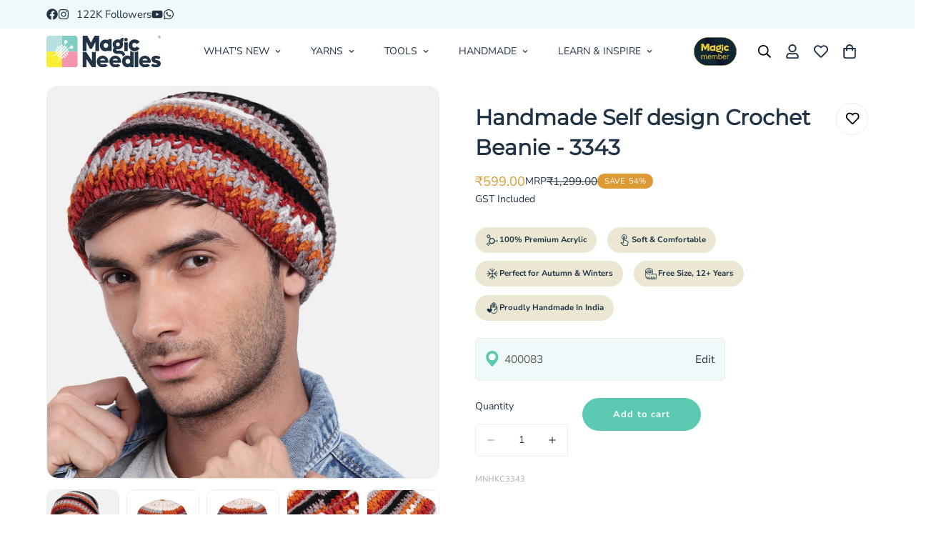

--- FILE ---
content_type: text/css
request_url: https://magicneedles.in/cdn/shop/t/59/assets/custom.css?v=74820022569713136881762050727
body_size: 9804
content:
/** Shopify CDN: Minification failed

Line 1472:22 Unexpected "@app"

**/


/* 7-1-24 css */

.hidden {
  display:none !important;
}

header .m-search-form__label {
	color: #666;
	padding-left: 0;
	padding-right: 1rem;
}

/* .m-search-popup--wrapper.m-show-search {
    background-color: #143243;
    color: #fff;
} 

.m-search-popular--label {    color: #fff;}

*/

.feature-section .m-tab-header {
	font-size: 1.125rem;
}

.m-product-card__content h3 {
	font-weight: normal;
}

header .m-menu__link--main {
	padding-left: 1.5rem !important;
	padding-right: 1.5rem !important;
}

.m-main-product .m-main-product--media .m-product-media--item .m-product-media .m-image {
	border: 1px solid #EDEDED !important;
	border-radius: 16px;
}

.m-product-media--slider .nav-swiper-container .m-product-media {
    border-radius: 10px;
	padding: 0 !important;
}

.m-product-media--slider .nav-swiper-container .m-product-media responsive-image {
    border-radius: 10px;
}

.m-product-card__background-expand {
	box-shadow: none !important;
	background-color: transparent;
}

.m-product-card__background-expand {
	background-color: transparent !important;
}

.m-product-card__background-expand:before {
	box-shadow: none !important;
}

.m-price__sale .m-price-item--last {
	font-size: 1.3rem;
	color: #DD9933 !important
}

m-footer .m-link-lists .m-link:after {
	background-color: #233346 !important;
}

m-footer .m-footer--middle .m-footer--block ul li a:hover {
	color: #233346 !important;
}

.m-button--secondary {
	background-color: var(--jdgm-primary-color);
	color: var(--color-cart-wishlist-count) !important;
}

.main-product__block .m-product-description ul {
	padding: 0;
}


.main-product__block-description ul li {
	display: inline-flex;
	flex-wrap: wrap;
	background: #EBE7D2;
	margin-right: 0.75rem;
	font-size: 0.8rem;
	border-radius: 50px;
	padding: 0.5rem 1rem !important;
	box-shadow: none;
	margin-bottom: 0.5em;
	margin-top: 0.5em;
}


span.m-breadcrumb--item-current.m-breadcrumb--item {
	font-size: 14px;
}

m-product-details-tabs .m-tabs__header {
	justify-content: left;
}

m-product-details-tabs .m-tab-header.active {
	font-weight: bold;
}

m-product-details-tabs .m-tab-header {
	font-size: 1.125rem;
	line-height: 26px;
}

m-product-details-tabs .m-tabs__header-inner {
	column-gap: 32px;
}

.m-main-product--wrapper .main-product__block-badge {
	margin-right: 0.9rem;
}

.m-blog-sidebar .m-link-lists a.m-link {
	border: 1px solid #EDEDED;
	padding: 3px 10px;
	border-radius: 12px;
	text-decoration: none !important;
}

.m-blog-sidebar .m-link-lists a:hover {
	color: #666666;
	border-color: #EDEDED;
	background-color: #EDEDED;
}

.m-blog-sidebar .m-link-lists .m-link:after {
	display: none
}

article h3 {
	font-size: 1.25em;
	font-weight: 600;
	line-height: 1.6;
	margin-bottom: 0.85em;
	margin-top: 1em;
}

article img {
	margin-bottom: 2em;
	margin-top: 2em;
}

#MainContent .m-button--primary {
	outline: none;
	text-align: center;
	padding: 10px 20px;
	white-space: normal;
	transition: var(--m-duration-default, .25s) all;
	display: inline-block;
	border: 1px solid rgba(0, 0, 0, 0);
	font-size: var(--font-btn-size, 1rem);
	font-weight: var(--font-btn-weight, 500);
	letter-spacing: var(--btn-letter-spacing, 0);
	text-transform: var(--btn-text-transform, "");
	border-radius: var(--btn-border-radius, 0);
	line-height: var(--btn-line-height, "normal");
	background-color: rgb(var(--color-button));
	border-color: rgb(var(--color-button));
	color: rgb(var(--color-button-text));

}

#MainContent .m-button--primary:hover {
	background: rgb(var(--color-button-hover));
	border-color: rgb(var(--color-button-hover));
	color: rgb(var(--color-button-text-hover));
}

#MainContent .responsive-table a.m-button--primary {
	display: inline-block !important;
}

#MainContent .m-button--primary {
	display: block
}


.thin-font {
	display: inline-grid;
	vertical-align: top;
	margin-left: 1.5rem;
	margin-top: 0;
	font-size: 2.25em;
}

.weight-chart .row.row-main .medium-9 table tr td:first-child {
	display: none !important;
}

.m-article__content ol.listing li {
	margin-bottom: 0.5em;
	margin-top: 0.5em;
}

.m-article__content ol.listing {
	list-style-type: decimal;
	margin-bottom: 1.25em;
	margin-top: 1.25em;
	padding-left: 1.625em;
}

.faq-section h3 {
	font-size: 1.125rem !important;
	line-height: 1.75rem !important;
}

.contact-blocks .m-section-my {
	margin-bottom: 30px;
	margin-top: 0px;
}

span.m-product-tag.m-product-tag--sale.m-gradient.m-color-badge-sale {
	background-color: var(--bg-cart-wishlist-count, #F8796E);
	color: #fff;
	height: 21px;
}
/* Header nav chevron icon */

/* li.m-sub-menu__item.m-sub-menu__item--level-2 a.m-menu__link:before {
	content: "\f105";
	color: #14324370;
	margin-right: 0.5rem;
      font-family: FontAwesome !important;
} */

/* Header nav hexagon icon */
li.m-sub-menu__item.m-sub-menu__item--level-2 a.m-menu__link:before {
	content: "⬡";
	color: #14324370;
	margin-right: 0.5rem;
}

.m-sub-menu__item>a {
	padding: 0.4rem 0.75rem !important;
}

.m-sub-menu__item>a:hover {
	background: #F0F9F9 !important;
}

.m-menu__item--mega .m-sub-menu__item--level-1>.m-menu__link {
	font-weight: 600 !important;
	font-size: 1.1rem;
	letter-spacing: 0.5px;
}

pickup-availability {
	display: none
}


.col3 {
	gap: 12%;
	display: flex;

}

li.shade-btn {
  background: linear-gradient(to right, #f6d5f7, #fbe9d7, #d7f0fa, #e7f7d3, #fde7f1) !important;
  color: #233346 !important; /* dark text for readability on pastel */
  border: 1px solid #EBE7D2;
}

li.shade-btn a {
  color: #233346 !important; /* dark text for readability on pastel */
}


.main-product__block .m-product-description ul a {
	color: #fff;
	text-decoration: none !important;
}


.main-product__block .m-product-tag {
	font-weight: 500;
}

.main-product__block span.m-product-tag.m-product-tag--hot.m-gradient.m-color-badge-sale {
	background-color: #f8796e !important;
}

/* .col3 .m\:column {
    width: auto !important;
    margin: 0;
    flex: 0 0 calc(33.33% - 20px) !important;
} */
.col3 ul.list-disc.text-color-base {
	padding-left: 0rem !important;
}

span.sf-currency.sf-currency--saved.font-medium {
	margin-left: 5px;
}

#weight-level .box_1 .img {
	width: 9% !important;
}

.m-product-card__action .m-tooltip--style-1 {
	opacity: 0.6;
}

.m-product-card__action .m-tooltip--style-1:hover {
	opacity: 1;
}

.m-product-quickview .m-product-quickview--info .m-product-inventory__text {
	display: none;
}


#CollectionFiltersForm .m-filter--widget-title {
	font-weight: 600;
	margin-bottom: 16px;
}

.main-product__block-price .m-price-item--regular {
	font-size: 1.1rem;
}


header .m-menu__item .m-mega-menu__inner {
	--column-width: 250px !important;
}

.color-multi {
	background-image: url(/cdn/shop/files/multi-color-100x100.png?v=1652159991) !important;
}

.shade-btn a {
  display: flex;
  color: #fff;
}

.m-product-quickview .m-product-quickview--info li.shade-btn {
	vertical-align: baseline;
}

.m-product-option--button .m-product-option--node__label {
	text-transform: lowercase !important;
}

.m-cart-drawer__footer [data-open="delivery"] {
	display: none !important;
}

.m-product-quickview .m-product-quickview--info h1 {
	font-size: 2rem;
	line-height: 2rem;
}

.m-product-quickview .m-product-quickview--info .m-price {
	gap: 10px;
}

.m-product-quickview .m-product-quickview--info .mt-\[10px\] {
	margin-top: 10px;
}

.m-product-quickview .m-product-quickview--info .main-product__block.main-product__block-description {
	margin-top: 25px;
	margin-bottom: 1rem;
}

.m-product-quickview .m-product-quickview--info .main-product__block.main-product__block-description ul {
	margin-top: 1rem;
}

.m-product-quickview .m-product-quickview--info .m-product-dynamic-checkout.show-add-to-cart {
	margin-top: 0;
}

.m-product-quickview .m-product-quickview--info #weight-level .box_1 .content p {
	font-size: 1rem;
}

.m-menu-drawer__wrapper a.m-button.m-button--primary.m-signin-button {
	background-color: #6ACEB9;
	border-color: #6ACEB9;
	color: #ffffff;
}

.m-menu-drawer__wrapper .m-button--secondary.m-register-button {
	background-color: transparent;
	color: var(--jdgm-primary-color) !important;
	border: 1px solid var(--jdgm-primary-color) !important;
}

.m-search-popular--item:hover {
	color: rgb(20 50 67 / 76%);
}

.m-account .m-customer-order table tr,
.m-account .m-customer-info__field {
	border-bottom: 1px solid #EDEDED;
}

.m-account__navigation a.active {
	color: #000;
	font-weight: 600;
}

.m-account__navigation {
	border-right: 1px solid #EDEDED;
}

.m-account .m-button--secondary.m-button--small {
	background-color: transparent;
	color: var(--jdgm-primary-color) !important;
	border: 1px solid var(--jdgm-primary-color) !important;
}

.m-account .m-button--secondary.m-button--small:hover {
	background-color: #6ACEB9;
	color: #fff !important;
}

.m-account .m-customer__form-delete .m-button--secondary {
	background-color: transparent !important;
	padding: 0 !important;
	color: #000 !important;
}

.m-customer-order-detail table th,
.m-customer-order-detail table td {
	border: 1px solid #dedede !important;
}

.m-customer-order-detail .m-order-discount li.m-order-discount__item {
	align-items: center;
	color: #c74230;
	display: flex;
	font-size: 14px;
	list-style: none;
}

.m-customer-order-detail table th {
	text-align: left;
	font-size: 14px;
}

.m-cart-drawer__footer {
	box-shadow: 0 0 10px #82828233 !important;
}

.m-cart__footer--wrapper .m-cart__summary .m-cart__shipping-note {
	font-size: 14px;
	opacity: .8;
}

#MainContent div.m-customer-order-detail .m-button--primary {
	display: inline !important;
}

.m-customer-order-detail table {
	margin-bottom: 0;
}

.m-customer-order-detail .m-order-note {
	font-size: 0
}

.m-customer-order-detail .m-order-note * {
	font-size: initial;
}

.m-order-note a,
.m-order-note .m-order-tracking div {
	font-size: 0.9rem !important;
}

.shopify-challenge__container .shopify-challenge__button {
	background-color: #6ACEB9 !important;
	border-color: #EDEDED !important;
	color: #fff !important;
	background: #6ACEB9 !important;
}

.shopify-challenge__container .shopify-challenge__button:hover {
	background-color: #EDEDED !important;
	background: #EDEDED !important;
}


.hn-section .m-collection-card--boxed:hover .m-collection-card__title {
	anchor-name: none;
	text-decoration: none !important;
}

.m-wishlist-count,
.m-compare-count,
.m-cart-count {
	background-color: #6ACEB9 !important;
}

.m-main-product .m-product-form--wrapper button.m-add-to-cart {
	flex-grow: 0;
	border-radius: 3rem !important;
	padding: 0.8rem 3rem !important;
	letter-spacing: 1px !important;
}

.m-main-product .m-product-form--wrapper button.m-add-to-cart:hover {
	box-shadow: 0 0 0 .2rem #6ACEB9 !important;
	background-color: #6ACEB9 !important;
	border-color: #6ACEB9 !important
}

.main-product__block .m-product-wishlist .m-tooltip:hover {
	background: rgb(106 206 185);
	border-color: rgb(106 206 185) !important;
	box-shadow: 0 0 0 .2rem rgb(106 206 185);
}

.jdgm-write-rev-link,
.jdgm-ask-question-btn {

	letter-spacing: 1px !important;
	font-weight: 400;
}

.guide1 .m-hover-box--scale-up {
	border-radius: 1rem !important;
}


/* mobile */
@media (max-width: 767px) {
	.feature-section .m-select-custom--option.isActive {
		color: #233346;
	}

	.feature-section .m-select-custom--option {
		color: #2333464d;
		font-size: 15px;
		line-height: 2.5
	}

	.contact-blocks .m-section-my {
		margin-bottom: 30px;
		margin-top: 0px;
	}

	h2.m-section__heading.m-section__heading {
		font-size: 24px !important;
		line-height: 34px !important;
		text-align: center;
	}

	.col3 {
		display: block;
	}

	.col3 ul.list-disc.text-color-base {
		padding-left: 0rem !important;
	}

	.m-product-card__action .m-tooltip--style-1 {
		background-color: white;
		opacity: 0.65;
	}

	.m-product-quickview .m-product-quickview--info .main-product__block.main-product__block-description,
	.m-product-quickview .m-product-quickview--info div#experience-level {
		display: none;
	}

	.m-wishlist-remove-button {
		position: unset;
	}

}

.feature-section .m-select-custom--trigger-text {
	font-size: 18px;
	line-height: 2.2;
}

@media screen and (min-width: 640px) {
	.post-section .m-article-card__title {
		font-size: 1.7rem;
		line-height: normal;
		font-weight: 600;
		height: 58px;
		overflow: hidden;
		margin-bottom: 1rem;
	}

	.m-blog__wrapper .m-article-card__title {
		font-size: 1.25rem;
		line-height: 1.75rem;
	}
}

@media screen and (min-width: 1280px) {
	.m-sidebar--leftColumn .m-sidebar--content {
		padding-right: 40px;
		background-color: transparent;
	}

}

@media screen and (min-width: 992px) {
	header m-search-popup {
		background-color: white;
		color: var(--foxkit-color-primary);
	}
}


@media (min-width: 768px) {
	.m-tabs .m-tab-content--tab li {
		width: auto !important;
		margin: 0;
		flex: 0 0 calc(33.33% - 20px) !important;
	}

	.m-tabs .m-tab-content--tab ul {
		display: flex;
		flex-wrap: wrap;
		justify-content: space-between;
		height: auto !important;
		gap: 15px;
		padding-left: 0;
	}
  .term-list {padding-left:1.3rem}

}

@media (min-width: 768px) and (max-width:1030px) {
	.col3 {
		display: grid;
	}


}

@media (min-width: 768px) and (max-width:992px) {

	.m-product-quickview .m-product-quickview--info .main-product__block.main-product__block-description,
	.m-product-quickview .m-product-quickview--info div#experience-level {
		display: none;
	}

	.m-footer--bottom {
		padding-top: 1rem;
	}


}


.m-header__dropdown-bg,
.m-header__bg {
	opacity: 0 !important
}

.m-mega-active .m-header__overlay {
	opacity: 0 !important;
	background-color: transparent !important;
}

.m-footer .m-footer--currency-language {
	display: none !important;
}

.m-footer--bottom {
	border-top: 1px solid #EDEDED21;
}

/* 7-1-24 css */


.m-disable-slider {
	gap: 0 !important;
}

.m-disable-slider .swiper-wrapper {
	display: none;
}

@media (max-width: 767px) {
	body .m-disable-slider {
		display: flex;
	}

	body .m-disable-slider .swiper-slide {
		flex: 0 0 66.66vw;
	}
}


.m-footer--block-inner .m-accordion--item-button {
	padding-right: 0;
}

.gift-1 {
	font-size: 0.8rem;
	border-bottom: 2px solid #f6b4a8;
	line-height: 1;
}

@media(min-width: 1200px) {
	.giftcards1 .m-content-box {
		margin-left: 8rem;
	}
}

@media (min-width: 1200px) {
	.bkg .sf-custom__block {
		z-index: 9;
	}

	.bkg {
		position: relative;
	}

	.bkg:before {
		content: "";
		position: absolute;
		top: 31%;
		right: 0;
		height: 158%;
		bottom: 0;
		z-index: 0;
		width: 72%;
		background-color: #F0F9F9;
	}
}

.m-content-box-template--15504695001338__1640759052d5354c08 {
	z-index: 2;
}


.main-product__block-description .product__description li:before {
	display: none;
}

.main-product__block-description .product__description li {
	padding-left: 0;
}

.p-tag {
	display: inline-flex;
	align-items: center;
	padding: 0.5rem 1rem;
	line-height: 1.4;
	background-color: #EDEDED;
	border-radius: 999px;
}


.cardlay .m-hero .m-hero__inner .m-hero__content {
	background-color: #6ACEB9;
	padding: 4rem;
	margin-bottom: -4rem;
	max-width: 40rem;
}

.cardlay .m-hero__content h3 {
	font-size: 4rem;
	font-weight: 900;
	line-height: 1;
}

.m-product-option--node__label {
	border-radius: 5px;
}

.product-option-item.show-swatch-image {
	width: 10px;
	height: calc(45px/var(--option-aspect-ratio, 1));
}


sf-po__option-button:hover,
.m-product-option--node__label[data-selected=true] {
	border-color: #6ACEB9;
	background-color: #fff;
	color: #000;
}

.m-product-text {
	font-size: 0.8rem;
	color: #a3adb3;
}


.banner .sf-custom__grid img {
	height: 610px;
}

.banner .sf-custom__block {
	height: 495px;
}

.prod-section-upsell .upsell__container {
	border: none !important;
}

.prod-section-upsell .upsell_heading {
	font-size: 1.5rem !important;
}

.prod-section-upsell.layout-1.inside .upsell__products-wrapper form {
	padding-bottom: 10px !important;
	padding-top: 15px !important;
}

.prod-section-upsell.layout-1.inside .upsell__products-wrapper form .select-button {
	padding: 10px !important;
}

#shopify-section-template--15552420708602__1640759052d5354c08 {
	position: relative;
}


.m-content-box-template--15552420708602__1640759052d5354c08 {
	z-index: 1;
}

.m-announcement-bar {
	z-index: 9999;
}

.m-currency-switcher {
	margin-right: 1rem;
}

.template-product {
	overflow-x: hidden !important;
	width: 100%;
}

.m-product-card .product-option-item {
	min-width: 20px;
	width: 24px !important;
	height: 24px !important;
}

.m-search-form {
	background-color: white;
}

.m-search-form .m-tooltip.sf__tooltip-style-2 svg {
	fill: #233346;
}

.m-tooltip.sf__tooltip-style-2 {
	color: white;
}

.added-to-compare:not(.in-prod-page, .sf__tooltip-style-2),
.added-to-wishlist:not(.in-prod-page, .sf__tooltip-style-2) {
	--tw-bg-opacity: 1;
	--tw-text-opacity: 1;
	background-color: rgb(221 153 51/var(--tw-bg-opacity));
	color: rgb(255 255 255/var(--tw-text-opacity));
}


.leading-8 {
	line-height: 2.5rem;
}


.tab1 .m-section__heading {
	display: none;
}


@media (min-width: 1024px) {
	section.m-header.cart-has-items .cart-icon {
		padding-right: 0.5REM;
	}
}


.m-announcement-bar {
	z-index: 1;
}


.m-footer .m-footer--accordion {
	flex-wrap: wrap !important;
}


.m-footer .m-footer--middle .container:after {
	content: "";
	position: absolute;
	left: 10%;
	height: 1px;
	width: 80%;
	/* or 100px */
	border-bottom: 1px solid #EDEDED;
}

.m-footer .social-media-links a {
	color: #fff !important;
	background: #6ACEB9;
	margin: 0.5rem;
	padding: 0.5rem;
	border-radius: 50%;
}

.product-block-group--title h1 {
	font-weight: bold;
}

.main-product__block-short_description img {
	width: 11%;
	display: inline;
	padding-right: 1rem;
}

.main-product__block-short_description a {
	font-weight: bold;
}

.main-product__block-short_description a:hover {
	text-decoration: none;
}

/* .main-product__block-description ul{
  width: 80%;
} */

@media (min-width: 768px) {
	.m-product-details-tabs .hidden.md\:flex {
		display: flex !important;
		justify-content: left;
	}

	.m-product-details-tabs .m-tab-header {
		margin-left: 0;
	}
}

.guide1 {
	position: relative;
}

@media(min-width: 1024px) {
	.guide1 .m-content-box {
		z-index: 1;
		margin-left: 9.2rem;
	}

	.guide1:before {
	   content: "";
		position: absolute;
		top: 0;
		bottom: 0;
		z-index: 0;
		background-color: #ecf7f7;
		right: 0;
		width: 100%;
	}

}

.experience-level {
	padding-top: 10px;
}


.ban1 h1 {
	font-size: 4rem;
	font-weight: bold;
}


@media(min-width:1024px) {
	.ban1 h1 {
		width: 70%;
		margin: auto;
	}

	.insta1 .content__heading {
		font-size: 1rem;
		line-height: 2rem;
		margin: auto;
		width: 42%;
	}
}

@media(max-width:1023px) {
	.ban1 h1 {
		font-size: 2.5rem;
		padding: 0 3rem;
	}

	.ban1 .sf-custom__block:nth-child(1) {
		height: 360px;
	}
}

.guide1 .m-content-box .content__heading {
	font-weight: bold;
}

.insta1 h1 {
	font-size: 5rem;
	font-weight: 900;
}

.insta1 .content__heading {
	font-size: 0.8rem;
	line-height: 1rem;
	margin: auto;
	width: 80%;

}

@media(max-width: 768px) {

.sf-cart-icon {
		margin-left: 0
	}
}

.main-product__block-title {
	margin-top: 0px !important;
}

.guide1 .sf-custom__block:nth-child(2) {
	background: #EDEDED;
	padding: 1.5rem;
}


@media(max-width: 767px) {
	.guide1 .sf-custom__block:nth-child(2) .content__heading {
		font-size: 2rem;
	}

	.guide1 .sf-custom__block:nth-child(2) .prose {
		font-size: 0.9rem;
	}
}

.truncate-lines {
	overflow: hidden;
	display: -webkit-box;
	-webkit-line-clamp: 2;
	-webkit-box-orient: vertical;
	text-overflow: ellipsis;
	min-height: 10px;
}

.link2 p {
	font-size: 0.85rem !important;
}

.m-product-card__media .sf-image {
	border: 1px solid #EDEDED;
	border-radius: 10px;
}


input {
	color: #233346 !important;
}

.m-footer form.sf__footer-form-newsletter .sf__newletter__form-input {
	padding: 0.375rem 9rem 0.375rem 3rem;
}

.sf__footer-form-newsletter-icon {
	color: #233346;
}

.notification.success {
	margin-top: 1rem;
}


.m-header header.m-header__desktop.logo-center__2l .m-menu__item:hover>a:after {
	background-color: #6ACEB9;
}

.m-mega-menu__content a {
	color: #233346;
}

.m-tab-header.active:after {
	color: #EAD235;
}

.m-tab-header.active {
	font-weight: bold;
}

/* Eye Icon */
.m-product-card-action .m-button--icon {
	background: #E98F9D;
}

/* Product Card stylinh */
.m-product-card__content h3 {
	font-weight: normal
}

.m-product-card__content h3 a:hover {
	color: #6ACEB9
}


.maps .m-section-my {
	margin-top: 0;
	margin-bottom: 50px;
}

.template-product .main-product__blocks .m-add-to-cart {
	flex-grow: 0;
	padding: 0.8rem 3rem;
}

.quantity-input {
	border-radius: 5px;
}

.m-sticky-addtocart .m-add-to-cart {
	padding: 0.85rem 2rem;
}

.shopify-policy__container {
	max-width: 147ch !important;
}


body .shopify-policy__container {
	margin: 0 auto 4rem;
}

.shopify-policy__title {
	text-align: center;
	padding: 1.5rem 0px 0 0;
}

.product-block-group--title h1 {
	font-size: 2.4rem;
}

.m-product-card-name {
	font-weight: 600;
}

.our-story h4 {
	padding: 1rem;
}

.our-story p {
	padding: 1rem;
}

.our-story {
	margin-top: 3rem;
	margin-bottom: 3rem;
	line-height: 2rem;
}

.our-story img {
	margin: 1rem auto;
}

.sf__custom-select .select-items {
	z-index: 999;
}

.sf__header-main-menu {
	z-index: unset;
}

.shopify-policy__body p {
	margin-bottom: 1rem;
}

.shopify-policy__title {
	margin-bottom: 2rem;
}

.m-product-card__action-wrapper {
	justify-content: center;
}

.m-product-card__action-wrapper button {
	flex-grow: 0;
}


.m-product-option--node__label.m-product-option--more-option.default-design {
	height: 30px;
}

@media (min-width: 768px) {
	.m-slider-controls--absolute button {
		margin-top: 0;
	}
}


.m-product-option--node__label {
	border: 1px solid #dedede;
}

/* .template-collection{
  background-color:#EDEDED;
} */
.m-collection-page-header__wrapper {
	background-color: white !important;
}

.m-product-details-tabs {
	padding-bottom: 0;
}

@media (min-width: 768px) {
	.m-product-details-tabs {
		padding-bottom: 0;

	}

	.m-product-details-tabs .md\:py-10 {
		padding-bottom: 0;
	}

}

.m-facet--color-label--multi-color {
	background-image: url("/cdn/shop/files/multi-color-100x100.png?v=1652159991") !important;
}

.m-facet--color-label--peach {
	background-color: #FFE5B4 !important;
}

.m-facet--color-label--wine {
	background-color: #58181F !important;
}

.m-facet--color-label--mauve {
	background-color: #BD959F !important;
}


/*
.addons-block{
  display: none;
}
*/
.m-mobile-sticky-bar .m-tooltip.sf__tooltip-style-2 {
	color: unset;
	background-color: unset;
}


.nav-swiper-container .m-product-media {
	padding: 0;
	border: 1px solid #EDEDED !important;
	border-radius: 10px;
}


@media (min-width: 768px) {
	.template-product .m-main-product .sf-prod__block .md\:w-1\/2:nth-child(1) {
		width: 55%;
	}

	.template-product .m-main-product .sf-prod__block .md\:w-1\/2:nth-child(2) {
		width: 45%;
		padding: 0 3rem;
	}
}

/* Edits by Priya  10th May 2022 */

.m-product-info--wrapper .quantity-input {
	background-color: transparent !important;
	border: 1px #dedede solid;
}

.m-product-info--wrapper .quantity-input input {
	background-color: transparent !important;
}

.main-product__block-description ul li {
	font-weight: 600;
}


.m-pagination>span:not(.deco).current,
.m-pagination>span:not(.deco):hover {
	background-color: #6ACEB9;
}

.m-breadcrumb--item {
	font-size: .8rem;
}


.m-product-option--node__label[data-selected=true] {
	border: 3px solid #6ACEB9;
}

.m-product-option--node__label {
	border: 1px solid #ccc;
	font-size: 16px;
}

.m-footer .sf__form-submit {
	background-color: #6ACEB9;
	color: #fff;
	border-radius: 0 4px 4px 0;
}

.m-footer .sf__form-submit:hover {
	background-color: #EDEDED;
}

.m-footer .social-media-links a {
	color: #fff;
	background: #6ACEB9;

}

.m-footer .social-media-links a:hover {
	color: #fff;
	background: #6ACEB9;

}

.template-product .sf-prod-template .prod__compare_price {
	font-size: 1.2rem;
}

.template-product .sf-prod-template .prod__price {
	font-size: 1.6rem;
}

.main-product__block-short_description img {
	width: 15%;
}

.template-product .m-product-description {
	margin-top: 1rem;
}


.m-product-card__action-wrapper .m-button--white:hover {
	background: #EDEDED !important;
	color: #fff !important;
}

.m-button--white {
	border-radius: 3rem;
	letter-spacing: 1px;
	font-weight: 600 !important;
	font-size: 13px !important;
	color: #233346 !important;  
	line-height: normal;
}

	.cascad-section .m-button--white {
		font-size: 0.8rem !important;
		white-space: nowrap;
		padding: 0.6rem 0.8rem !important;
	}

.m-product-card-action .m-button--icon {
	background: #6ACEB9;
	color: #fff;
}

.m-product-card-action .m-button--icon:hover {
	background: #EDEDED;
}

.m-product-card-name:hover {
	color: #EDEDED !important;
}

.m-sticky-addtocart .psa__title:hover {
	color: #EDEDED !important;
}

.m-sticky-addtocart .psa__title {
	font-weight: bold;
}

.m-pagination>span:not(.deco).current,
.m-pagination>span:not(.deco):hover {
	background-color: #6ACEB9;
	color: lemonchiffon;
}

.quick-view__info ul {
	margin-top: 1rem;
}

.quick-view__info ul li {
	display: inline-flex;
	flex-wrap: wrap;
	background: #ebe7d2;
	margin-right: 0.5rem;
	font-size: .8rem;
	border-radius: 50px;
	padding: 0.5rem 1rem !important;
	box-shadow: none;
	font-weight: 600;
	color: #233346;
	margin-bottom: 0.75rem;
}


.quick-view__info #weight-level .box_1 .content p {
	font-size: 1rem;
}

.quick-view__info #weight-level .box_1 .img {
	width: 10%;
}

@media(max-width: 767px) {
	.product-block-group--title h1 {
		font-size: 2.2rem;
		line-height: 2.5rem;
	}

	#weight-level .box_1 .content p {
		font-size: 1rem !important;
	}

	.main-product__block-description ul li {
		margin-right: 1rem;
	}

	.template-product .sf-prod-template .prod__price {
		font-size: 1.8rem;
	}

	.template-product .sf-prod-template .prod__compare_price {
		font-size: 1.2rem;
	}

	.template-product .main-product__blocks .m-add-to-cart {
		flex-grow: 1;
	}

	.main-product__block-@app {
		margin-bottom: 1rem;
	}

	.m-product-details-tabs {
		padding-bottom: 2rem;
	}

	.m-footer--middle .m-footer--block {
		margin-bottom: 16px !important;
	}

	.m-footer--bottom-left {
		margin-bottom: 0;
	}

}

#insta-feed .slider-arrow {
	z-index: 99;
}

@media(min-width: 768px) {
	.template-index .m-brands-list .m-section-py {
		padding-top: 2rem;
		padding-bottom: 2rem;
	}
}

.template-index .m-brands-list .sf-image {
	width: 70%;
}

.quick-view__info .product-block-group--title h1 {
	font-size: 2rem;
	line-height: 2rem;
}

.quick-view__info .m-product-addon {
	margin: 0;
	padding: 0;
}

.quick-view__info {
	padding: 1.5rem;
}

@media screen and (max-width: 767px) {
	.sf-custom__block {
		background: #EDEDED;
	}
}

.text-black {
	color: var(--color-heading-text) !important;
}

.swiper-pagination-bullet:after {
	background-color: var(--color-btn-bg) !important;
	height: 8px !important;
	width: 8px !important;
}

.collection-list .swiper-pagination.m-dot-circle--dark .m-dot:before,
.m-slider .swiper-pagination.m-dot-circle--dark .m-dot:before,
.m-banner-with-slider .swiper-pagination.m-dot-circle--dark .m-dot:before {
	background-color: var(--color-btn-bg) !important;
}

.swiper-pagination-bullet {
	height: 14px !important;
	width: 14px !important;
}

.pickup-availability-preview {
	display: none !important;
}

.m-hamburger-box__inner:after,
.m-hamburger-box__inner:before,
.m-hamburger-box__inner {
	background: #fff;
}

.m-submenu-mobile [data-toggle-submenu="1"]:disabled {
	display: none;
}

.foxkit-product-bundles__container {
	border: 1px solid #dedede !important;
}

.foxkit-product-bundles .foxkit-product-card__action button.selected:hover {
	box-shadow: none !important;
}

.foxkit-product-bundles .foxkit-product-card__action button,
.foxkit-button {
	border-radius: 3rem !important;
}

div.foxkit-product-bundles .foxkit-product-card__action button.selected:hover,
.foxkit-button:hover {
	box-shadow: 0 0 0 .2rem #6ACEB9 !important;
	background-color: #6ACEB9 !important;
	border-color: #6ACEB9 !important;
}

.m-section-my {
	margin-bottom: 80px;
	margin-top: 50px;
}

.shopify-challenge__container .shopify-challenge__button {
	margin: 1rem auto !important;
}

.my-sec {
  margin-bottom: 1.2rem;
  margin-top: 2.3rem;
}


/* css 6-9-24 */
.m-product-card__media {
	border-radius: 10px;
	border: 1px solid #EDEDED;
}

.m-topbar__left {
	width: 100%;
}

.list-content a:hover:after {
	width: 100%;
	right: auto;
	left: 0;
}

.list-content a:hover {
	color: #6ACEB9;
	transition: all var(--m-duration-long, 0.5s);
}

.list-content a:after {
	content: "";
	position: absolute;
	bottom: -4px;
	right: 0;
	width: 0;
	height: 1px;
	background-color: #6ACEB9;
	transition: all var(--m-duration-long, 0.5s);
}

.list-content a {
	position: relative;
}

.m-slide__media::before {
	content: "";
	display: block;
	position: absolute;
	top: 0;
	bottom: 0;
	z-index: 1;
	left: 0;
	right: 0;
	width: 100%;
	height: 100%;
    loading: eager;
	background: linear-gradient(0deg, rgb(0 0 0 / 55%) 9%, rgb(255 255 255 / 0%) 90%);
}

.m-section__header {
	margin-bottom: 30px;
}

h2.m-section__heading,
h2.m-collage-tab--heading.h2,
.h2,
h2 {
	font-weight: bold;
}

.yarn-sec {
	/* background: linear-gradient(175deg, rgba(247, 250, 250, 1) 0%, rgb(255 255 255 / 0%) 50%, rgb(251 252 252 / 5%) 100%);  
background: linear-gradient(180deg, rgba(240,249,249,1) 23%, rgba(240,249,249,1) 75%, rgba(255,255,255,1) 96%); */

	background: linear-gradient(180deg, rgba(240, 249, 249, 1) 20%, rgb(240 249 249 / 55%) 75%, rgba(255, 255, 255, 1) 96%);

}

.shop-weight {
	background: linear-gradient(354deg, rgb(255 255 255) 0%, rgb(249 253 253 / 0%) 100%);
}

header .m-topbar__left.m\:w-4\/12.m\:flex.m\:items-center {
	width: 60% important;
}

.hn-section {
	background-color: white !important;
	/* background: linear-gradient(2deg, rgba(247, 250, 250, 1) 0%, rgb(247 250 250) 30%, #ffffff 100%); */
}

.post-section .m-article-card__excerpt {
	max-height: 40px;
	overflow: hidden;
}

.m-button--link {
	line-height: 1.4 !important;
	font-size: 13px !important;
	letter-spacing: 0.5px;
	font-weight: 600 !important;
}

.jdgm-btn--solid,
input[type=submit].jdgm-btn--solid {
	color: white !important;
}

/* arrows slider */
.m-slider-controls__button:hover {
	background: #233346 !important;
	border-color: #233346 !important;
	box-shadow: 0 0 0 .2rem #233346 !important;
	color: #fff !important;
}

.home-banner responsive-image,
.home-banner .swiper-slide,
.home-banner .m-slide__media::before, .m-banner-with-slider__slider, .swiper-container {
	border-radius: 1rem;
	--gradient-background: transparent;
}

.home-banner .m-banner-with-slider__banner {
	border-radius: 1rem;
}

.m-footer--middle .m-footer--block-title {
	font-weight: 800;
	letter-spacing: 1px;
}

.guide1 {
	padding: 1rem 0;
}

.m-button--secondary,
.m-button--primary {
	border-radius: 3rem !important;
	letter-spacing: 1px !important;
	font-weight: 600 !important;
	font-size: 13px !important;
	line-height: normal;
	border-color: var(--jdgm-primary-color);
}

.m-button--secondary:focus,
.m-button--secondary:hover,
.m-button--primary:hover {
	box-shadow: 0 0 0 .2rem #6ACEB9 !important;
	background-color: #6ACEB9 !important;
	border-color: #6ACEB9 !important;
}

.m-toolbar--column-switcher>button.active,
.m-toolbar--column-switcher>button:hover,
.m-cart-addon__header button:hover,
.m-cart-addon__header button.active,
.m-product-card__action .m-button--icon.added-to-wishlist {
	background-color: #6ACEB9 !important;
}

.m-tooltip--style-1:hover,
.m-product-option--button .m-product-option--node input:checked+label,
.m-product-option--button .m-product-option--node__label[data-selected=true] {
	background-color: #6ACEB9 !important;
	border-color: #6ACEB9 !important;
}

.m-product-option--button .m-product-option--node__label:hover {
	border-color: #6ACEB9 !important;
}

.m-tab-header.active:after {
	color: #6ACEB9
}

.m-main-product--info a:not(.spr-summary-actions-newreview) {
	--btn-link-border: 0 !important;
}

.m-cart-item__remove:after {
	bottom: -1px;
}

m-featured-collection .m-product-card__action .btn-back-in-stock:before {
	margin-top: 1rem;
	display: inline;
	transition: all var(--m-duration-default, .25s) ease;
	content: url('https://magicneedles.in/cdn/shop/files/bell.png');
}

m-featured-collection .m-product-card__action .btn-back-in-stock:hover:before {
	transition: all var(--m-duration-default, .25s) ease;
	content: url('https://magicneedles.in/cdn/shop/files/bell-white.png') !important;
}

m-featured-collection .btn-back-in-stock:hover {
	box-shadow: none !important;
	background-color: #6ACEB9 !important;
	opacity: 1 !important
}

m-featured-collection .btn-back-in-stock {
	width: 100%;
	background-color: rgba(var(--bg-white), 1);
	opacity: 0.6;
	padding: 0 !important;
	border-radius: 0 !important;
	font-size: 0 !important;
	border-color: white;
}

.text-clamp .m-collection-card__title {
	display: -webkit-box;
	-webkit-line-clamp: 1;
	overflow: hidden;
	-webkit-box-orient: vertical;
}

  #MainContent .m-button--primary, .m-article .responsive-table .sf__btn-primary{
    outline: none;
    text-align: center;
    padding: 10px 20px;
    white-space: normal;
    transition: var(--m-duration-default, .25s) all;
    display: inline-block;
    border: 1px solid rgba(0,0,0,0);
    font-size: var(--font-btn-size, 1rem);
    font-weight: var(--font-btn-weight, 500);
    letter-spacing: var(--btn-letter-spacing, 0);
    text-transform: var(--btn-text-transform, "");
    border-radius: var(--btn-border-radius, 0);
    line-height: var(--btn-line-height, "normal");
    background-color: rgb(var(--color-button));
    border-color: rgb(var(--color-button));
    color: rgb(var(--color-button-text));
 
}
  #MainContent .m-button--primary:hover, .m-article .responsive-table .sf__btn-primary:hover{    background: rgb(var(--color-button-hover));
    border-color: rgb(var(--color-button-hover));
    color: rgb(var(--color-button-text-hover));}

#MainContent .responsive-table  a.m-button--primary {
    display: inline-block !important;
}

  #MainContent .m-button--primary{display:block !important}

#MainContent div.m-customer-order-detail .m-button--primary {
    display: inline !important;
}

collection-filters-form  svg.icon.icon-checkmark {
    position: absolute;
    left: 3px;
    z-index: 5;
}
article .rte a:not(.spr-summary-actions-newreview) {
    --btn-link-border: 0;
}

article .featured-box a.button.secondary.is-underline.is-medium.lowercase {
    color: #5cc9b3;
    font-weight: 600;
}
    .shopify-policy__title h1 {
        font-weight: 600;}

@media (min-width:768px) {

	.access-sec .m-content-box.m-richtext {
		padding-right: 30%;
	}

	.access-sec .m-image-with-text__image-first {
		padding-left: 0 !important;
		margin-left: 30%;
	}
  .home-banner .m-mixed-layout__inner{height: 100% !important;}
  
	.home-banner m-banner-with-slide,
	.home-banner .m-mixed-layout__inner {
		display: grid;
		gap: 6px;
	}


}

/* membership page faq style */

.faq-section  .m-collapsible--button span:first-child{
  width: 80%;
  margin-left: 0 !important;
  margin: auto;
 }
.faq-star .m-collapsible--button .m-collapsible--icon::before{
 content: url(/cdn/shop/files/faq-icon2.svg);
        }
.faq-star .m-collapsible--icon {
  position: absolute;
  right: 5rem;
transform: none !important;}

.faq-star .m-collapsible--icon svg{display:none; visibility:hidden}

 .m-faqs-section__content .m-faqs-section__block .m-collapsible--button::after{color: #143243;
 font-weight: bolder;
  font-size: 2.5rem;
  line-height: 1;
}

.faq1 .m-faqs-section__content .m-faqs-section__block:nth-child(1) .m-collapsible--button::after{
 content: '01';
        }
.faq1 .m-faqs-section__content .m-faqs-section__block:nth-child(2) .m-collapsible--button::after{
 content: '02';
        }
.faq1 .m-faqs-section__content .m-faqs-section__block:nth-child(3) .m-collapsible--button::after{
 content: '03';
        }
.faq1 .m-faqs-section__content .m-faqs-section__block:nth-child(4) .m-collapsible--button::after{
 content: '04';
        }


.faq2 .m-faqs-section__content .m-faqs-section__block:nth-child(1) .m-collapsible--button::after{
 content: '01';
        }
.faq2 .m-faqs-section__content .m-faqs-section__block:nth-child(2) .m-collapsible--button::after{
 content: '02';
        }
.faq2 .m-faqs-section__content .m-faqs-section__block:nth-child(3) .m-collapsible--button::after{
 content: '03';       
 }
.faq2 .m-faqs-section__content .m-faqs-section__block:nth-child(4) .m-collapsible--button::after{
 content: '04';       
 }


.faq3 .m-faqs-section__content .m-faqs-section__block:nth-child(1) .m-collapsible--button::after{
 content: '01';        }

.faq3 .m-faqs-section__content .m-faqs-section__block:nth-child(2) .m-collapsible--button::after{
 content: '02';
        }
.faq3 .m-faqs-section__content .m-faqs-section__block:nth-child(3) .m-collapsible--button::after{
 content: '03';
        }
.faq3 .m-faqs-section__content .m-faqs-section__block:nth-child(4) .m-collapsible--button::after{
 content: '04';
        }

.faq4 .m-faqs-section__content .m-faqs-section__block:nth-child(1) .m-collapsible--button::after{
 content: '01';
        }
.faq4 .m-faqs-section__content .m-faqs-section__block:nth-child(2) .m-collapsible--button::after{
 content: '02';
        }
.faq4 .m-faqs-section__content .m-faqs-section__block:nth-child(3) .m-collapsible--button::after{
 content: '03';
        }
.faq4 .m-faqs-section__content .m-faqs-section__block:nth-child(4) .m-collapsible--button::after{
 content: '04';
        }		

.faq-star .m-collapsible--button::before{
 content: '+';
font-size: 2rem;
margin-right:1rem;
  font-weight: lighter;
  color: #000;        
}

.member-banner  .m-button--secondary{
  background: linear-gradient(270deg, #6C522F 0%, #CEB177 63%, #F7F8F1 100%);
border: 1px solid #F4ECEC;
padding-left: 5rem;
  padding-right: 5rem;box-shadow: none !important;
padding: 1rem 5rem !important;
  font-size: 1.2rem !important;
}
.member-banner  .m-hero__title {
  margin-bottom: 24px;
  line-height: 1;
  font-weight: bold;
  font-family: inherit;
}
.member-banner .m-hero__title, .member-banner  .m-hero__text{margin-bottom: 2.5rem;}

.member-banner  .m-button--secondary:hover, .member-banner .m-button--secondary:focus
{
  background: linear-gradient(120deg, #6C522F 0%, #CEB177 63%, #F7F8F1 100%) !important;
  border: 1px solid #F4ECEC;
  background-color: transparent !important;
  border-color: #F4ECEC !important;
}

.member-banner .m-hero__text p{color:#fff !important}


/* membership page faq style */

     .member-price{padding: 3rem 0}

      .member-price .card {
            background-color: white;         
            border-radius: 20px;
            text-align: center;
            overflow: hidden;
          margin-bottom: 1.5rem;align-content: center;
        border: 1.5px solid #FFF;
  box-shadow: 0px 4px 4px rgba(0, 0, 0, 0.25);
        }

        .member-price    .magic-loop {
          background: linear-gradient(268.31deg, #915F54 -16.78%, #E4B19E 44.98%, #F7F8F1 167.57%);
            background-image: url("/cdn/shop/files/membership-loop-bg.jpg");
              background-position: center;
              background-repeat: no-repeat;
              background-size: cover;
      padding-bottom: 5rem;}

       .member-price  .magic-circle {
       background: linear-gradient(270deg, #6C522F 0%, #CEB177 63%, #F7F8F1 100%);
     background-image: url("/cdn/shop/files/membership-circle-bg.jpg");
      background-position: center;
      background-repeat: no-repeat;
      background-size: cover;
       padding-bottom: 5rem;
        }

.round-center {
  position: relative;
}
     .round-price1,   .round-price2   {
  width: 160px;
  height: 160px;
  background-position: center;
  background-repeat: no-repeat;
  background-size: contain;
  margin: auto;      
  position: absolute;
  top: -20%;
  margin-top: -18%;
  text-align: center;
  width: 100%;
  align-content: center;
     }

      .round-price1{
        background-image: url("/cdn/shop/files/membership-magic-loop-coin.svg");     
      }
      .round-price2{ 
        background-image: url("/cdn/shop/files/membership-magic-circle-coin.svg");  
                   }

      
   .member-price .price {
  font-size: 2.25rem;
  font-weight: 600;
  margin: 10px 0;
  font-family: "Nunito Sans", sans-serif;
   }

   .member-price .round-price1 .price {
          color: #b43e3d;
   }
   .member-price .round-price2 .price {
          color: #bda02f;
   }
      
      .member-price .benefits {
            padding: 3rem;
            display: flex;
            justify-content: space-between;
            flex-direction: column;
            height: 100%;
            width: 70%;
            margin: auto;
        }

        .member-price  .buy-button {
            display: inline-block;
        padding: 1rem 5rem !important;
  font-size: 1.2rem !important;
            margin-top: 10px;
            font-weight: bold;
            border-radius: 5px;
            text-decoration: none;
            cursor: pointer;
            border-radius: 3rem;
            filter: drop-shadow(5px 5px 5px rgba(0, 0, 0, 0.1));
              letter-spacing: 1px;
              font-weight: 600 !important;
                           line-height: normal;    
        }

       .member-price  .buy-loop {
       background: linear-gradient(270deg, #b43e3d -15%, #eac0b1 45%, #F7F8F1 165%);
            color: #fff;
        }
.member-price .buy-loop:hover {
  background:linear-gradient(150deg, #b43e3d -15%, #eac0b1 45%, #F7F8F1 165%);
 }
       .member-price  .buy-circle {
           background: linear-gradient(270deg, #bda02f -15%, #e8cc34 65%, #F7F8F1 165%);
            color: #fff;
        }
    .member-price  .buy-circle:hover {
           background: linear-gradient(150deg, #bda02f -15%, #e8cc34 65%, #F7F8F1 165%);
        }
      .member-price .color-block{padding:2rem}
      
     .member-price  .italic-text{
        font-style: italic; 
        color:#593D41; 
        font-size:1.2rem;
        margin-bottom: 2.2rem;
  padding: 0;
      }

  
      .member-price  .gap-1{gap:4rem}

      .member-price .card img {
        margin: 1rem auto;
        width: auto;
        height: 180px;
      }
 .member-price p {
  color: #233346;
  font-size: 1.3rem;
  font-weight: 400;
}

 .member-price .m\:column{
  height: 100%;
  display: block;
}
 .member-price  .card.price-info {
  height: 50%;padding-top: 4rem;
}

   .magic-loop .italic-text{        color:#593D41;      }
   .magic-circle .italic-text{        color:#766E36;      }

.faq-star  .m-collapsible[open="true"] .m-collapsible--button, .faq-star .collapsible[open="true"] .m-collapsible--button {
  border-bottom-color: rgb(var(--color-border)) !important;
}
.faq-star  .m-collapsible--button {
  padding-top: 2rem !important;
  padding-bottom: 2rem !important;
  font-size: 1.2rem !important;
  color: #143243;
}

.faq-star .m-collapsible--content{
    font-size: 1.2rem !important;
  color: #143243;font-family: Montserrat, sans-serif;
}
          
 /* membership mobile optimization */
 
      @media (max-width: 650px) and (min-width: 550px) {     
        
       .round-price1, .round-price2 {  margin-top: -18% !important; }
        
          }
      

      @media (max-width: 767px) {
     .member-price .benefits { width: 100%; }
     .member-price .card img {       
        height: 120px;
      }
        .round-price1, .round-price2 {
          height: 140px;         
          margin-top: -18%;
        }
        
      .member-price .price {
        font-size: 2rem;}
        .member-price .magic-loop,   .member-price .magic-circle {  padding-bottom: 2rem;}
.member-price .benefits {padding: 2rem;}
        .member-price p { margin-bottom: 0.5rem;}

        .member-banner .m-hero__inner[class*="--middle-"] {
  align-items: flex-start;}

     .pro-sec .m-custom-content__container {
        padding-top: 0;
        padding-bottom: 0;
        margin-bottom: 30px;
      }


        .faq-star  .m-collapsible--button { 
          font-size: 1rem !important;        
          padding-top: 1rem !important;
          padding-bottom: 1rem !important;
        }

        .m-faqs-section__content .m-faqs-section__block .m-collapsible--button::after { font-size: 2rem;}
        .faq-section .m-collapsible--button span:first-child {  width: 70%;}

        .faq-star .m-collapsible--icon {  right: 2.9rem;}
        .my-sec .m-section-my { margin-top: 1.8rem;}
        .member-banner  .m-hero:not(.m-hero--adapt).m-hero--fullscreen .m-hero__bg {
      height: 90vh;
        }
        .member-price { padding: 0;}


  
      }

            @media (max-width: 900px) and (min-width: 800px) {
              
       .round-price1, .round-price2 {
          height: 140px;margin-top: -22%;}
        .member-price .magic-loop,   .member-price .magic-circle {  padding-bottom: 2rem;}
          .member-price .benefits {padding: 2rem;width: 100%;}

 .member-banner .m-hero:not(.m-hero--adapt).m-hero--fullscreen .m-hero__bg {   height: 40vh;  }
 .member-banner .m-hero__content {    max-width: 35rem !important}
              
          }


             @media (max-width: 910px) and (min-width: 768px) {
                      
               .round-price1, .round-price2 {
                height: 160px;
                  margin-top: -25%;
               }
               .member-price .benefits {padding: 2rem;width: 100%;}
              
          }
             @media (max-width: 1030px) and (min-width: 920px) {
                      
               .round-price1, .round-price2 {
                height: 160px;
            margin-top: -20%;
               }
        .member-price .magic-loop,   .member-price .magic-circle {  padding-bottom: 2rem;}
          .member-price .benefits {padding: 2rem;width: 100%;}
         .member-banner .m-hero:not(.m-hero--adapt).m-hero--fullscreen .m-hero__bg {   height: 50vh;  }
         .member-banner .m-hero__content {    max-width: 40rem !important}
               .member-price { padding-top: 0 !important}
               
              
          }

      /* membership mobile optimization */

        

@media(min-width:768px) {

	.access-sec .m-content-box.m-richtext {
		padding-right: 30%;
	}

	.access-sec .m-image-with-text__image-first {
		padding-left: 0 !important;
		margin-left: 30%;
	}

	/* .home-banner .sm\:m\:grid,
	.home-banner .m-mixed-layout__inner {
		display: grid;
		gap: 6px;
	} */
   .member-banner .m-hero__content {
    max-width: 55rem;
  }


  


}

@media(max-width:767px) {

	.cascad-section h3.h2 {
		font-size: 2rem !important;
	}

	.address-sec .m-image {
		border-top-left-radius: 1rem;
		border-bottom-left-radius: 0 !important;
		border-top-right-radius: 1rem;
	}

	.address-sec .m-collage-tab--content {
		padding: 20px 20px;
	}

	.address-sec .m-collage-tab--description,
	.address-sec a {
		margin-top: 20px !important;
	}

	.address-sec .m-collage-tab--button {
		margin-top: 10px !important;
	}

	.post-section .m-article-card__content {
		padding: 1rem 1rem;
	}


	.insta-head h3 {
		font-size: 2.2rem !important;
	}

	.insta1 .m-section-my {
		margin-bottom: 30px;
		margin-top: 20px;
	}

	.insta1 .m-button {
		font-size: 1rem !important;
		padding: 0.5rem 2.3rem !important;
	}

	.post-section .m-article-card__title {
		font-size: 1.25rem !important;
		height: 48px;
		overflow: hidden;
	}

	.m-collection-card__title {
		font-size: 15px;
	}

	.shop-weight .m-mixed-layout__inner,
	.hook-sec .m-mixed-layout__inner {
		width: 90% !important;
	}

	.shop-weight .m-mixed-layout--mobile-scroll .m-mixed-layout__inner>*,
	.hn-section .m-mixed-layout--mobile-scroll .m-mixed-layout__inner>* {
		width: 30% !important;
	}

	.text-clamp .m-collection-card__title {
		font-size: 16px;
		display: -webkit-box;
		-webkit-line-clamp: 1;
		overflow: hidden;
		-webkit-box-orient: vertical;
	}

	.yarn-sec .m-section-my {
		margin-bottom: 0px !important;
		padding-bottom: 30px !important;
	}

	.guide1 {
		padding: 0 !important;
	}

}

@media(min-width:768px) and (max-width:992px) {
	.post-section .md\:m\:grid-3-cols {
		grid-template-columns: repeat(4, minmax(0, 1fr));
	}

	.post-section .m-article-card__excerpt {
		height: 60px;
		overflow: hidden;
	}
.home-banner.m-banner-with-slider .m-mixed-layout {
    --column-gap-mobile: unset !important;
}


	/* .yarn-sec .swiper-slide {
    flex: 0 0 calc(25% - 0px) !important;
    height: auto !important;} */


}

@media(min-width:992px) and (max-width:1030px) {
	header .m-menu__link--main {
		padding-left: 0.5rem !important;
		padding-right: 0.5rem !important;
		font-size:0.75rem !important;
	}

	.post-section .m-article-card__title {
		font-size: 1.5rem;
		height: 50px;
	}

	.post-section .m-article-card__excerpt {
		height: 63px;
	}

	.m-section-my {
		margin-bottom: 50px;
		margin-top: 50px;
	}

	.insta1 .m-section-my {
		margin-top: 20px;
	}

}


@media(min-width:1032px) and (max-width:1070px) {
	.sol-section .m-icon-box__heading {
		font-size: 1rem !important;
	}
}

@media(min-width:1080px) and (max-width:1300px) {
	.sol-section .m-icon-box__heading {
		font-size: 1.1rem !important;
	}
}
@media(min-width:635px) and (max-width:767px) {
.home-banner.m-banner-with-slider .m-mixed-layout {
    --column-gap-mobile: 16px !important;
}
}

/* 07/07 Two Column Navigation Menu Item CSS Fix */

@media screen and (min-width: 1280px) {

	header .m-header__menu ul li:nth-child(2) .m-mega-menu .m-mega-menu__content {
      width: 30%;
	}

	.m-menu__item--parent:nth-child(2) .m-menu__item--mega .m-sub-menu__item--level-1:first-child {
      width: 50% !important;
	}

	header .m-header__menu ul .m-menu__item--mega:nth-child(2) .m-mega-menu .m-mega-menu__container .m-sub-menu__item--level-1:first-child ul.m-sub-menu.m-sub-menu--level-2 {
      display: flex;
      flex-wrap: wrap;
	}


	header .m-header__menu ul .m-menu__item--mega:nth-child(2) .m-mega-menu .m-mega-menu__container .m-sub-menu__item--level-1:first-child {
      width: 50% !important;
	}

	header .m-header__menu ul .m-menu__item--mega:nth-child(2) .m-mega-menu .m-mega-menu__container .m-sub-menu__item--level-1 {
      width: 25% !important;
	}


	header .m-menu__item--mega .m-sub-menu__item--level-1:first-child ul li {
      flex: 0 0 calc(50% - 0px) !important;
	}
  
    .m-sidebar--leftColumn .m-sidebar, .m-sidebar--rightColumn .m-sidebar {
      flex: 0 0 340px !important;
      width: 340px !important;
    }
}

/* Aditya 10/02 Membership icon changes */
.my-sec .m-section-my {
    margin-bottom: 1.2rem;
    margin-top: 2.3rem;
}

.membership-info{
  display:flex;
  align-items:center;
  justify-content:center;
  min-width:70px;
}

.membership-icon{
  width:40px !important;
  height:40px !important;
  margin-right:5px;
}

.join-icon{
  min-width:80px !important;
  height:40px !important;
  margin-right:5px !important;
}

.m-header__mobile .join-icon{
  width:60px !important;
}

.m-header__right .m-search-form__button,
.m-header__right .m-header .ssw-link-fave-menu, 
.m-header__right .m-header__compare, .m-header__account,
.m-header__right .m-header__wishlist,
.m-header__right .m-cart-icon-bubble{
  padding:14px 5px !important;
}

.m-header__mobile .m-menu-button,
.m-header__mobile .m-header__mobile-right,
.m-header__mobile .m-logo{
  width:auto !important;
  flex:unset !important;
}

.m-header__mobile .m-menu-button{
  flex-basis:10% !important;
}
.m-header__mobile .m-header__mobile-right{
  flex-basis:70% !important;
}
.m-header__mobile .m-logo{
  flex-basis:20% !important;
}

@media(max-width:575px){
  .membership-info{
    min-width:unset !important;
  }
  .join-icon{
    min-width:unset !important;
  }
  .membership-info .m-tooltip{
    padding:2px !important;
  }
  .m-header__mobile m-search-popup{
    display:none;
  }
}

/* 1-7-25 */

.m-facets .m-facet--checkbox>svg {
    width: 16px;
    height: 16px;
}
.term-content {
  padding-top:2rem
}

.m-cart-drawer__body{
  padding:0 !important;
}

.m-cart-drawer__items,
.m-cart-drawer__empty{
  padding: 0 20px 16px;
}

.m-cart-drawer__inner form{
  display:flex;
  flex-direction:column;
  justify-content:space-between;
  height:100%;
}

.shipper-select{
  border: none;
  gap:0.5rem;
  font-size: 15px;
  background-color: rgb(var(--color-background-secondary));
  border-radius: var(--btn-border-radius);
  padding: 8px 10px;
  transition: all var(--m-duration-default) cubic-bezier(.104,.204,.492,1);
  color:#233346 !important;
}

.shipper-select button{
  background-color:transparent !important;
  padding:0 !important;
}

.shipper-select select{
  background-color: rgb(var(--color-background-secondary)) !important;
  cursor:pointer !important;
}

.shipper-select select option:hover,
.shipper-select select option:checked{
  background-color: #6ACEB9 !important;
  color:#FFF !important;
}

.shipper-select label{
  font-size:0.8rem;
  margin-bottom:0.4rem;
  display:block;
}

.make-to-order{
  border-radius: var(--inputs-radius);
  margin: 1.5rem 0;
  max-width:450px;
  padding:1.1rem;
  background-color: rgb(var(--color-background-secondary));
  border: 1px solid #EDEDED;
}

.m-cart-drawer__link-to-cart{
  display:none !important;
}

.m-cart-drawer__footer--wrapper{
  padding-top:5px !important;
}

.foxkit-cartgoal__title{
  font-size:0.9rem !important;
}
@media(max-width:575px){
 .foxkit-cartgoal__title{
    font-size:0.8rem !important;
   margin:5px 0 !important;
  }
}
/* 1-7-25 */

.m-mega-banner--inside .m-mega-banner__image,
.m-mega-menu__content .m-collection-card__image{
  border-radius: 1rem;
  border: 1px solid #EDEDED;
  overflow: hidden;
}

.m-cart-addon__header{display:none !important;}


/* PDP Zoom button fix */
.m-media-gallery__inner:not(.swiper-container-initialized) .m-product-media--item{
	position:static !important;
}

--- FILE ---
content_type: text/javascript
request_url: https://magicneedles.in/cdn/shop/t/59/assets/image-layer.js?v=45081825053015299881751288279
body_size: -294
content:
if(!customElements.get("m-image-layer")){class MImageLayer extends HTMLElement{constructor(){super(),this.enableParallax=!1}connectedCallback(){this.enableParallax=this.dataset.enableParallax==="true",this.enableParallax&&(this.initElements(),MinimogTheme.Motion.inView(this,this.initAnimations.bind(this)))}initElements(){if(this.firstImage=this.querySelector(".m-image-with-text__image-first"),this.secondImage=this.querySelector(".m-image-with-text__image-second"),!this.firstImage||!this.secondImage){console.error("MImageLayer: Required elements not found.");return}}initAnimations(){this.animateElement(this.secondImage,["translateY(30%)","translateX(0)"]),this.animateElement(this.firstImage,["translateY(-5%)","translateX(0)"])}animateElement(element,transforms){MinimogTheme.Motion.scroll(MinimogTheme.Motion.animate(element,{transform:transforms},{easing:"linear"}),{target:element,offset:["start end","end start"]})}}customElements.define("m-image-layer",MImageLayer)}
//# sourceMappingURL=/cdn/shop/t/59/assets/image-layer.js.map?v=45081825053015299881751288279


--- FILE ---
content_type: image/svg+xml
request_url: https://cdn.shopify.com/s/files/1/0618/4642/1754/files/Handmade.svg
body_size: -209
content:
<?xml version="1.0" encoding="utf-8"?>
<!-- Generator: Adobe Illustrator 21.0.0, SVG Export Plug-In . SVG Version: 6.00 Build 0)  -->
<svg version="1.1" id="Layer_1" xmlns="http://www.w3.org/2000/svg" xmlns:xlink="http://www.w3.org/1999/xlink" x="0px" y="0px"
	 width="16px" height="16px" viewBox="0 0 16 16" style="enable-background:new 0 0 16 16;" xml:space="preserve">
<style type="text/css">
	.st0{fill:#143243;}
</style>
<g>
	<path class="st0" d="M10.2,15.9c-1.5,0-2.8-0.5-3.7-1.5c-1-1-1.5-2.2-1.5-3.7v-6c0-0.3,0.1-0.6,0.3-0.8c0.2-0.2,0.5-0.3,0.8-0.3
		c0.2,0,0.4,0.1,0.5,0.2S6.9,4,7,4.2V2.4c0-0.3,0.1-0.6,0.3-0.8c0.2-0.2,0.5-0.3,0.8-0.3c0.2,0,0.4,0,0.5,0.1C8.8,1.5,8.9,1.6,9,1.7
		c0-0.5,0.1-0.9,0.3-1.2c0.2-0.3,0.5-0.4,0.9-0.4c0.3,0,0.5,0.1,0.8,0.3c0.2,0.2,0.4,0.5,0.5,0.8v0.9c0.1-0.1,0.2-0.2,0.3-0.3
		c0.1-0.1,0.3-0.1,0.5-0.1c0.3,0,0.6,0.1,0.8,0.3c0.2,0.2,0.3,0.5,0.3,0.8v3.5c0.1-0.2,0.2-0.4,0.3-0.5s0.3-0.1,0.5-0.1
		c0.3,0,0.6,0.1,0.8,0.3c0.2,0.2,0.3,0.5,0.3,0.8v3.8c0,1.5-0.5,2.8-1.5,3.7C12.9,15.4,11.7,15.9,10.2,15.9z M10.2,15.1
		c0.6,0,1.2-0.1,1.8-0.3c0.5-0.2,1-0.5,1.4-0.9c0.4-0.4,0.7-0.9,0.9-1.4c0.2-0.5,0.3-1.1,0.3-1.8V6.9c0-0.1,0-0.2-0.1-0.3
		c-0.1-0.1-0.2-0.1-0.3-0.1c-0.1,0-0.2,0-0.3,0.1c-0.1,0.1-0.1,0.2-0.1,0.3v2.9l-0.3,0.1c-0.6,0.2-1.2,0.5-1.5,0.9
		c-0.4,0.4-0.6,0.9-0.8,1.5h-1c0.1-0.8,0.4-1.5,0.9-2c0.4-0.5,1-0.9,1.6-1.2V2.8c0-0.1,0-0.2-0.1-0.3c-0.1-0.1-0.2-0.1-0.3-0.1
		c-0.1,0-0.2,0-0.3,0.1c-0.1,0.1-0.1,0.2-0.1,0.3v4.8h-1.2V1.3c0-0.1,0-0.2-0.1-0.3c-0.1-0.1-0.2-0.1-0.3-0.1c-0.1,0-0.2,0-0.3,0.1
		C9.8,1.1,9.8,1.2,9.8,1.3v6.3H8.6V2.4c0-0.1,0-0.2-0.1-0.3C8.4,2.1,8.3,2,8.2,2C8,2,7.9,2.1,7.9,2.1C7.8,2.2,7.8,2.3,7.8,2.4v5.9
		H6.6V4.7c0-0.1,0-0.2-0.1-0.3C6.4,4.3,6.3,4.3,6.2,4.3c-0.1,0-0.2,0-0.3,0.1C5.8,4.4,5.7,4.5,5.7,4.7v6c0,0.6,0.1,1.2,0.3,1.8
		c0.2,0.5,0.5,1,0.9,1.4c0.4,0.4,0.9,0.7,1.4,0.9C8.9,15,9.5,15.1,10.2,15.1z"/>
	<path class="st0" d="M4.2,14.9c-0.8-0.7-1.5-1.3-1.9-1.8c-0.5-0.5-0.8-0.8-1.1-1.1c-0.2-0.3-0.4-0.6-0.5-0.8s-0.1-0.4-0.1-0.6
		c0-0.5,0.2-0.9,0.5-1.3s0.7-0.5,1.2-0.5c0.3,0,0.6,0.1,0.9,0.3c0.3,0.2,0.6,0.4,0.9,0.8C4.4,9.5,4.7,9.3,5,9.1
		C5.4,8.9,5.7,8.8,6,8.8c0.5,0,0.9,0.2,1.2,0.5c0.3,0.3,0.5,0.7,0.5,1.2c0,0.2,0,0.4-0.1,0.6c0,0.2-0.2,0.5-0.4,0.8
		c-0.2,0.3-0.6,0.7-1.1,1.2C5.7,13.6,5,14.2,4.2,14.9z"/>
</g>
</svg>


--- FILE ---
content_type: image/svg+xml
request_url: https://magicneedles.in/cdn/shop/t/59/assets/pin.svg?v=56363663258739047051751625306
body_size: -575
content:
<svg width="27" height="35" viewBox="0 0 27 35" fill="none" xmlns="http://www.w3.org/2000/svg">
<path d="M13.2445 34.0814C13.0674 34.0797 12.9039 33.9851 12.8131 33.8316C4.5 25.0814 0.414062 20.3091 0.414062 13.0029C0.414062 5.97276 6.15845 0 13.2445 0H13.2624H13.2806C20.3667 0 26.1111 5.97278 26.1111 13.0029C26.1111 20.3091 23.5 23.5814 13.6856 33.8316C13.5929 33.988 13.425 34.0832 13.2445 34.0814Z" fill="#5cc9b3"/>
<path d="M13.2788 20.4117C17.2814 20.4117 20.5263 17.136 20.5263 13.0953C20.5263 9.05455 17.2814 5.77887 13.2788 5.77887C9.27607 5.77887 6.03125 9.05455 6.03125 13.0953C6.03125 17.136 9.27607 20.4117 13.2788 20.4117Z" fill="#FFF"/>
</svg>


--- FILE ---
content_type: image/svg+xml
request_url: https://cdn.shopify.com/s/files/1/0618/4642/1754/files/Magic_Needles_Logo_-_Blue.svg
body_size: 2451
content:
<?xml version="1.0" encoding="UTF-8"?>
<svg id="a" data-name="Layer_1" xmlns="http://www.w3.org/2000/svg" viewBox="0 0 661.17 180.26">
  <g>
    <g>
      <path d="M180,14.73v75.54h-90V.26h75.58c7.97,0,14.42,6.48,14.42,14.46Z" style="fill: #81cdc1;"/>
      <path d="M90,.26v90H0V14.73C0,6.74,6.46.26,14.42.26h75.58Z" style="fill: #b7e1e0;"/>
      <path d="M90,90.26v90H14.42c-7.96,0-14.42-6.44-14.42-14.38v-75.62h90Z" style="fill: #faed32;"/>
      <path d="M180,90.26v75.62c0,7.94-6.45,14.38-14.42,14.38h-75.58v-90h90Z" style="fill: #f494ad;"/>
    </g>
    <g>
      <path d="M101.87,41.93s1.19-.22,2.66-.48c.62-.11,1.24-.15,1.85-.12.2.04.41.07.61.11l-4.21,11.22c.78-.3,1.61-.45,2.47-.45.66,0,1.29.09,1.91.26l3.62-9.64c.19.11.38.22.57.34.55.43,1.05.92,1.49,1.48.93,1.18,1.7,2.14,1.7,2.14.16.21.44.3.69.24.25-.07.43-.29.46-.55l.33-2.74c.38-3.17,2.47-5.83,5.43-6.94l2.55-.94c.24-.1.41-.33.42-.59,0-.26-.15-.51-.38-.62,0,0-1.09-.53-2.44-1.19-2.88-1.4-4.79-4.28-4.97-7.49-.08-1.51-.14-2.73-.14-2.73,0-.27-.18-.51-.43-.6-.25-.09-.52-.03-.71.17l-1.82,1.95c-2.18,2.33-5.48,3.24-8.57,2.35l-2.58-.74h0c-.25-.06-.52.02-.69.23-.16.21-.19.5-.06.73l1.29,2.38c1.55,2.85,1.43,6.31-.31,8.99l-1.45,2.25c-.15.21-.15.51,0,.73.15.21.41.33.67.28Z" style="fill: #fff;"/>
      <path d="M156.87,59.25c-.11-.24-.35-.38-.61-.38l-2.66.08c-3.2.11-6.16-1.58-7.72-4.39l-1.31-2.34c-.12-.21-.34-.34-.57-.34-.28,0-.53.19-.62.48l-.77,2.61c-.92,3.11-3.45,5.47-6.58,6.14l-2.62.56c-.26.05-.46.26-.51.52-.06.26.05.53.27.67,0,0,1,.7,2.22,1.55.38.26.85.69,1.4,1.22.19.21.4.47.62.76-3.6,1.62-7.19,3.23-10.79,4.85.9,1.05,1.45,2.33,1.62,3.69,3.57-1.62,7.14-3.24,10.71-4.86.02.13.04.26.06.37.09.69.1,1.39.01,2.1-.17,1.49-.32,2.71-.32,2.71-.03.27.1.53.33.65.22.13.51.11.72-.06l2.16-1.69c2.51-1.97,5.88-2.38,8.74-1.07l2.48,1.13c.24.1.52.05.71-.12.19-.18.26-.46.18-.71,0,0-.39-1.15-.89-2.57-1.06-3.03-.37-6.42,1.78-8.81,1.02-1.11,1.83-2.03,1.83-2.03.18-.2.22-.48.11-.72Z" style="fill: #fff;"/>
      <path d="M117.51,68.8c.79-.78,1.17-1.81,1.17-2.83s-.38-2.05-1.17-2.82c-1.56-1.56-4.1-1.56-5.67,0-16.26,16.26-32.52,32.52-48.77,48.77-1.56,1.57-1.56,4.11,0,5.67,1.56,1.56,4.1,1.56,5.66,0,16.26-16.26,32.52-32.52,48.78-48.78Z" style="fill: #fff;"/>
      <path d="M81.95,70.85l5.66-5.66-9.29-9.29c-1.57-1.56-4.1-1.56-5.66,0-1.56,1.56-1.56,4.1,0,5.66l9.29,9.29Z" style="fill: #fff;"/>
      <path d="M115.73,93.3l-5.66,5.66,8.77,8.77c.17.17.46.43.87.66,1.13.62,2.6.68,3.8.07.17-.08.61-.34.99-.73,1.56-1.56,1.56-4.1,0-5.66l-8.77-8.77Z" style="fill: #fff;"/>
      <path d="M64.8,88l5.66-5.66-9.1-9.1c-1.57-1.56-4.1-1.56-5.66,0-1.56,1.56-1.56,4.1,0,5.66l9.1,9.1Z" style="fill: #fff;"/>
      <path d="M98.58,110.45l-5.66,5.66,8.58,8.58c.17.17.46.43.88.66,1.12.62,2.59.67,3.79.07.17-.08.61-.34,1-.73,1.56-1.56,1.56-4.1,0-5.66l-8.58-8.58Z" style="fill: #fff;"/>
      <path d="M73.56,79.24l5.66-5.66-10.59-10.59c-1.57-1.56-4.1-1.56-5.66,0s-1.56,4.1,0,5.66l10.59,10.59Z" style="fill: #fff;"/>
      <path d="M107.34,101.69l-5.66,5.66,10.07,10.07c.17.17.46.44.88.67,1.12.62,2.58.67,3.78.07.17-.08.61-.34,1.01-.73,1.56-1.56,1.56-4.1,0-5.66l-10.07-10.07Z" style="fill: #fff;"/>
      <path d="M62.03,90.29c-1.75-1.63-3.5-3.26-5.24-4.89-1.18-1.1-3.09-1.1-4.27,0-1.18,1.1-1.18,2.88,0,3.98l.97.9-.97.9c-1.18,1.1-1.18,2.88,0,3.98,1.18,1.1,3.09,1.1,4.27,0l5.25-4.88Z" style="fill: #fff;"/>
      <path d="M90.02,118.26c-1.63,1.75-3.26,3.5-4.89,5.24-1.1,1.18-1.1,3.09,0,4.27,1.1,1.18,2.88,1.18,3.98,0l.9-.97.9.97c1.1,1.18,2.88,1.18,3.98,0,1.1-1.18,1.1-3.09,0-4.27l-4.88-5.25Z" style="fill: #fff;"/>
      <path d="M90.01,62.29c1.63-1.75,3.26-3.5,4.89-5.24,1.1-1.18,1.1-3.09,0-4.27-1.1-1.18-2.88-1.18-3.98,0l-.9.97-.9-.97c-1.1-1.18-2.88-1.18-3.98,0-1.1,1.18-1.1,3.09,0,4.27l4.88,5.25Z" style="fill: #fff;"/>
      <path d="M127.9,85.39c-1.18-1.1-3.09-1.1-4.27,0l-5.25,4.88c1.75,1.63,3.5,3.26,5.24,4.89,1.18,1.1,3.09,1.1,4.27,0,1.18-1.1,1.18-2.88,0-3.98l-.97-.9.97-.9c1.18-1.1,1.18-2.88,0-3.98Z" style="fill: #fff;"/>
      <path d="M74.98,128.79c-.29-.05-.58-.11-.84-.19-.08-.02-.16-.04-.24-.07l-4.43,11.78s-.03.06-.04.09l-2.13,9.89c-.1.46.53.72.78.3l5.11-8.73s.03-.07.04-.11l4.97-13.25c-.42.14-.84.23-1.27.29-.16.02-.5.06-.92.06-.4,0-.75-.03-1.03-.07Z" style="fill: #fff;"/>
      <path d="M51.86,105.63l-12.4,5.63s-.06.03-.09.04l-8.48,5.48c-.4.26-.13.89.33.77l9.78-2.55s.07-.03.11-.05c4.08-1.85,8.16-3.7,12.24-5.55-.12-.15-.24-.3-.34-.46-.66-.99-1.05-2.12-1.14-3.3Z" style="fill: #fff;"/>
      <path d="M107.87,56.05c-1.56-1.57-4.1-1.57-5.67,0-9.89,9.89-19.79,19.79-29.69,29.67-5.54,5.52-11.07,11.05-16.58,16.6-1.57,1.58-1.57,4.11,0,5.67,1.56,1.57,4.09,1.57,5.66,0,9.87-9.88,19.75-19.75,29.63-29.62,5.55-5.55,11.1-11.11,16.65-16.66.79-.78,1.17-1.81,1.17-2.84s-.38-2.05-1.17-2.82Z" style="fill: #fff;"/>
      <path d="M124.64,73.2c-1.56-1.57-4.1-1.57-5.67,0-9.89,9.89-19.79,19.79-29.69,29.67-5.54,5.52-11.07,11.05-16.58,16.6-1.57,1.58-1.57,4.11,0,5.67,1.56,1.57,4.09,1.57,5.66,0,9.87-9.88,19.75-19.75,29.63-29.62,5.55-5.55,11.1-11.11,16.65-16.66.79-.78,1.17-1.81,1.17-2.84s-.38-2.05-1.17-2.82Z" style="fill: #fff;"/>
    </g>
  </g>
  <g>
    <path d="M304.47,87.52V0h-26.17l-20.94,40.14L236.55,0h-26.55v87.52h21.44v-51.49l19.69,38.02h12.21l19.68-38.02v51.49h21.44Z" style="fill: #233346;"/>
    <path d="M357.3,19.3v7.22c-5.37-3.65-10.72-4.58-17.7-4.58-17.33,0-30.41,14.33-30.41,33.27s13.08,33.27,30.41,33.27c6.97,0,12.61-.94,17.7-4.76v3.8h20.19V19.3h-20.19ZM343.59,68.92c-7.86,0-13.59-5.85-13.59-13.71s5.73-13.71,13.59-13.71,13.71,5.86,13.71,13.71-5.86,13.71-13.71,13.71Z" style="fill: #233346;"/>
    <path d="M637.5,138.16c-5.86-1.24-10.23-2.25-10.23-5.23,0-2.62,3.49-3.74,7.73-3.74,6.11,0,11.56,1.77,16.55,4.88l8.49-12.24c-6.1-4.23-14.32-8.22-25.79-8.22-14.83,0-27.05,6.85-27.05,20.93,0,15.21,13.71,18.32,23.55,20.44,5.98,1.25,10.35,2.37,10.35,5.36,0,2.75-3.62,4.56-8.85,4.24-8.08-.5-12-1.75-18.62-5.83l-8.42,11.94c6.36,4.85,15.33,9.47,27.66,9.47,15.95,0,28.29-7.48,28.29-21.68,0-15.21-13.84-18.44-23.67-20.31Z" style="fill: #233346;"/>
    <path d="M509.89,67.93c-7.85,0-13.71-5.86-13.71-13.72s5.86-13.71,13.71-13.71c5.24,0,9.6,2.75,11.85,6.86l17.57-10.72c-5.86-9.59-16.7-15.7-29.41-15.7-19.68,0-34.39,14.32-34.39,33.26s14.71,33.28,34.39,33.28c12.71,0,23.55-6.11,29.41-15.71l-17.57-10.71c-2.25,4.11-6.61,6.85-11.85,6.85Z" style="fill: #233346;"/>
    <path d="M470.17,34.72v52.8h-20.18v-52.85c2.74,2.12,6.22,3.36,10.1,3.36s7.38-1.23,10.09-3.31Z" style="fill: #233346;"/>
    <path d="M431.04,152.99c.38-1.62.5-3.99.5-5.74,0-19.44-14.45-33.64-33.65-33.64s-33.89,14.2-33.89,32.89,15.2,33.65,35.51,33.65c11.47,0,21.46-4.52,28.2-11.74l-15.17-9.25c-2.98,2.5-7.58,4.11-12.76,4.11-8.73,0-15.85-4.56-16.29-10.28h0s32.59,0,32.59,0h0s14.97,0,14.97,0ZM383.48,140.16c.4-5.53,6.86-9.93,14.79-9.93s14.4,4.4,14.8,9.93h-29.59Z" style="fill: #233346;"/>
    <path d="M602.82,152.99c.37-1.62.5-3.99.5-5.74,0-19.44-14.45-33.64-33.65-33.64s-33.9,14.2-33.9,32.89,15.21,33.65,35.52,33.65c11.47,0,21.47-4.52,28.19-11.74l-15.17-9.25c-2.98,2.5-7.58,4.11-12.75,4.11-8.74,0-15.85-4.56-16.29-10.28h0s32.58,0,32.58,0h0s14.98,0,14.98,0ZM555.27,140.16c.4-5.53,6.85-9.93,14.79-9.93s14.39,4.4,14.79,9.93h-29.58Z" style="fill: #233346;"/>
    <path d="M357.78,152.99c.38-1.62.5-3.99.5-5.74,0-19.44-14.45-33.64-33.65-33.64s-33.9,14.2-33.9,32.89,15.21,33.65,35.52,33.65c11.47,0,21.47-4.52,28.2-11.74l-15.17-9.25c-2.98,2.5-7.58,4.11-12.76,4.11-8.73,0-15.85-4.56-16.29-10.28h0s32.58,0,32.58,0h0s14.98,0,14.98,0ZM310.22,140.16c.4-5.53,6.86-9.93,14.79-9.93s14.4,4.4,14.79,9.93h-29.58Z" style="fill: #233346;"/>
    <path d="M470.22,22.5c0,5.74-4.29,10.03-10.13,10.03-3.9,0-7.2-2-8.9-5.1-.79-1.44-1.23-3.11-1.23-4.94s.44-3.54,1.23-5.01c1.7-3.12,5-5.13,8.9-5.13,5.84,0,10.13,4.3,10.13,10.13Z" style="fill: #233346;"/>
    <path d="M455.94,108.96c-2.29-9.4-8.5-18.16-17.44-21.85-8.99-3.71-19.16-1.96-28.88-2.35-1.41-.06-2.86-.17-4.13-.79s-2.33-1.85-2.35-3.26c-.03-1.78,1.6-3.22,3.33-3.67s3.54-.16,5.31-.02c9.43.76,19.24-2.95,25.41-10.12,6.17-7.17,8.35-17.72,5.03-26.58-.62-1.66-1.43-3.3-1.6-5.07s.51-3.77,2.12-4.53c1.24-.58,2.7-.29,4.04.01-3.23-5.9-2.45-13.74,1.88-18.88-4.57-.4-9.3-.11-13.52,1.7s-7.86,5.32-9.04,9.75c-7.47-3.17-16.15-3.35-23.75-.5-2.54.95-4.96,2.25-7.17,3.81s-4.26,3.43-6.03,5.51c-2.63,3.1-4.31,6.43-5.21,10.4-.89,3.89-.92,7.97-.16,11.89.5,2.61,1.36,5.16,2.54,7.55,1.04,2.1,2.34,4.07,3.87,5.83.34.39.69.77,1.05,1.14-4.93,3.43-7.65,9.67-7.1,15.64.54,5.98,4.21,11.52,9.34,14.62,8.41,5.09,19.02,3.55,28.85,3.69,4.63.06,9.58.67,13.11,3.68,3.53,3.01,4.91,7.78,6.05,12.28,3.88-4.43,8.91-7.86,14.46-9.84,0-.02-.01-.04-.02-.06ZM413.41,38.31c6.17,0,11.16,4.85,11.16,10.85s-4.99,10.85-11.16,10.85-11.17-4.85-11.17-10.85,4.99-10.85,11.17-10.85Z" style="fill: #233346;"/>
    <path d="M526.41,89.6c-4.48,1.77-9.41,2.89-14.65,3.25-.12.01-.25.01-.37.02-.34.01-.68.01-1.02.01v87.38h20.19v-92.73c-1.33.77-2.72,1.46-4.15,2.07Z" style="fill: #233346;"/>
    <path d="M263.72,92.79v50.08c-11.09-16.69-22.18-33.39-33.26-50.08h-20.45v87.47h21.44v-47.22l32.28,47.22h21.44c.06-28.88.12-57.77.18-86.65v-.81h-21.61Z" style="fill: #233346;"/>
    <path d="M504.67,92.67h0v-.08c-7.7-.9-14.58-3.76-20.13-8.11v32.57c-1.53-1.04-7.47-4.6-16.88-4.6-17.33,0-30.42,14.32-30.42,33.26s13.09,33.28,30.42,33.28c5.97,0,12.72-1.53,16.82-5.14v6.41h20.19v-87.58s0,0,0,0ZM470.78,159.43c-7.86,0-13.59-5.86-13.59-13.72s5.73-13.71,13.59-13.71,13.71,5.86,13.71,13.71-5.86,13.72-13.71,13.72Z" style="fill: #233346;"/>
    <g>
      <path d="M653.75,14.85c-4.09,0-7.42-3.33-7.42-7.42s3.33-7.42,7.42-7.42,7.43,3.33,7.43,7.42-3.33,7.42-7.43,7.42ZM653.75.89c-3.6,0-6.54,2.93-6.54,6.54s2.93,6.54,6.54,6.54,6.54-2.93,6.54-6.54-2.93-6.54-6.54-6.54Z" style="fill: #233346;"/>
      <path d="M654.17,8.23h-1.99v3.43h-1.12V3.18h2.81c.96,0,1.69.22,2.21.65.51.43.77,1.07.77,1.9,0,.53-.14.99-.43,1.38-.29.39-.68.69-1.19.88l1.99,3.6v.07h-1.2l-1.84-3.43ZM652.18,7.32h1.72c.56,0,1-.14,1.32-.43.33-.29.49-.67.49-1.16,0-.52-.16-.93-.47-1.21-.31-.28-.76-.42-1.35-.43h-1.71v3.22Z" style="fill: #233346;"/>
    </g>
  </g>
</svg>

--- FILE ---
content_type: text/javascript
request_url: https://magicneedles.in/cdn/shop/t/59/assets/product-details-tabs.js?v=135593442805009163021751288277
body_size: -617
content:
if(!customElements.get("m-product-details-tabs")){class MProductDetailsTabs extends HTMLElement{constructor(){super(),this.tabs=new MinimogTheme.Tabs(this),Shopify.designMode&&document.addEventListener("shopify:block:select",event=>{const tabHeader=event&&event.target,index=tabHeader&&Number(tabHeader.dataset.index)||0;this.tabs&&this.tabs.setActiveTab(index)})}}customElements.define("m-product-details-tabs",MProductDetailsTabs)}
//# sourceMappingURL=/cdn/shop/t/59/assets/product-details-tabs.js.map?v=135593442805009163021751288277


--- FILE ---
content_type: image/svg+xml
request_url: https://cdn.shopify.com/s/files/1/0618/4642/1754/files/Winter.svg
body_size: -152
content:
<?xml version="1.0" encoding="utf-8"?>
<!-- Generator: Adobe Illustrator 21.0.0, SVG Export Plug-In . SVG Version: 6.00 Build 0)  -->
<svg version="1.1" id="Layer_1" xmlns="http://www.w3.org/2000/svg" xmlns:xlink="http://www.w3.org/1999/xlink" x="0px" y="0px"
	 width="16px" height="16px" viewBox="0 0 16 16" style="enable-background:new 0 0 16 16;" xml:space="preserve">
<style type="text/css">
	.st0{fill:#143243;}
</style>
<path class="st0" d="M7.6,15.8v-3.9l-3,3L4,14.2l3.6-3.6V8.4H5.4l-3.6,3.6l-0.6-0.6l3-3H0.3V7.6h4l-3-3l0.6-0.6l3.6,3.6h2.2V5.4
	L3.9,1.8l0.6-0.6l3,3.1V0.3h0.8v4l3-3.1l0.6,0.6L8.4,5.4v2.2h2.2l3.7-3.7l0.6,0.6l-3.1,3h3.9v0.8h-3.9l3,3L14.2,12l-3.6-3.6H8.4v2.2
	l3.7,3.6l-0.6,0.6l-3-3v3.9H7.6z"/>
</svg>
